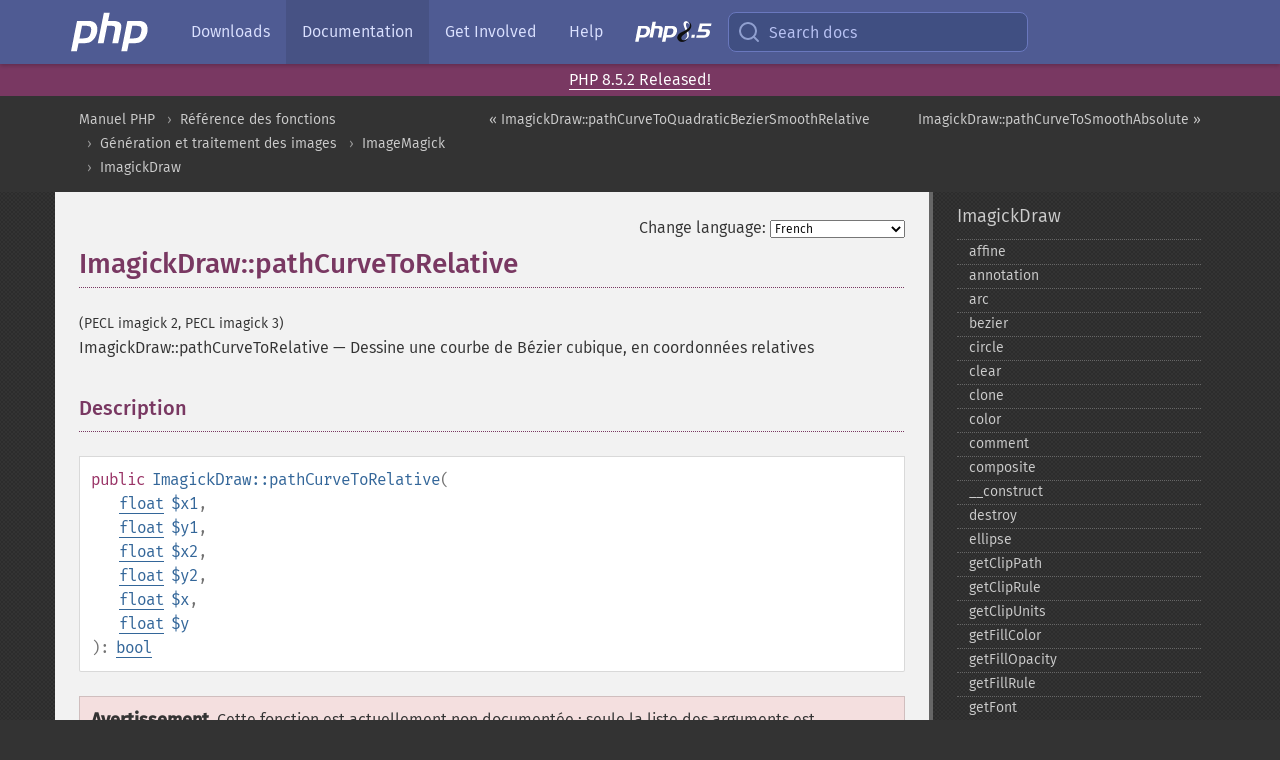

--- FILE ---
content_type: text/html; charset=utf-8
request_url: https://www.php.net/manual/fr/imagickdraw.pathcurvetorelative.php
body_size: 9095
content:
<!DOCTYPE html>
<html xmlns="http://www.w3.org/1999/xhtml" lang="fr">
<head>

  <meta charset="utf-8">
  <meta name="viewport" content="width=device-width, initial-scale=1.0">

     <base href="https://www.php.net/manual/fr/imagickdraw.pathcurvetorelative.php">
  
  <title>PHP: ImagickDraw::pathCurveToRelative - Manual</title>

      <link rel="stylesheet" type="text/css" href="/cached.php?t=1756715876&amp;f=/fonts/Fira/fira.css" media="screen">
      <link rel="stylesheet" type="text/css" href="/cached.php?t=1756715876&amp;f=/fonts/Font-Awesome/css/fontello.css" media="screen">
      <link rel="stylesheet" type="text/css" href="/cached.php?t=1763585401&amp;f=/styles/theme-base.css" media="screen">
      <link rel="stylesheet" type="text/css" href="/cached.php?t=1763575802&amp;f=/styles/theme-medium.css" media="screen">
  
 <link rel="icon" type="image/svg+xml" sizes="any" href="https://www.php.net/favicon.svg?v=2">
 <link rel="icon" type="image/png" sizes="196x196" href="https://www.php.net/favicon-196x196.png?v=2">
 <link rel="icon" type="image/png" sizes="32x32" href="https://www.php.net/favicon-32x32.png?v=2">
 <link rel="icon" type="image/png" sizes="16x16" href="https://www.php.net/favicon-16x16.png?v=2">
 <link rel="shortcut icon" href="https://www.php.net/favicon.ico?v=2">

 <link rel="search" type="application/opensearchdescription+xml" href="https://www.php.net/phpnetimprovedsearch.src" title="Add PHP.net search">
 <link rel="alternate" type="application/atom+xml" href="https://www.php.net/releases/feed.php" title="PHP Release feed">
 <link rel="alternate" type="application/atom+xml" href="https://www.php.net/feed.atom" title="PHP: Hypertext Preprocessor">

 <link rel="canonical" href="https://www.php.net/manual/fr/imagickdraw.pathcurvetorelative.php">
 <link rel="shorturl" href="https://www.php.net/manual/fr/imagickdraw.pathcurvetorelative.php">
 <link rel="alternate" href="https://www.php.net/manual/fr/imagickdraw.pathcurvetorelative.php" hreflang="x-default">

 <link rel="contents" href="https://www.php.net/manual/fr/index.php">
 <link rel="index" href="https://www.php.net/manual/fr/class.imagickdraw.php">
 <link rel="prev" href="https://www.php.net/manual/fr/imagickdraw.pathcurvetoquadraticbeziersmoothrelative.php">
 <link rel="next" href="https://www.php.net/manual/fr/imagickdraw.pathcurvetosmoothabsolute.php">

 <link rel="alternate" href="https://www.php.net/manual/en/imagickdraw.pathcurvetorelative.php" hreflang="en">
 <link rel="alternate" href="https://www.php.net/manual/de/imagickdraw.pathcurvetorelative.php" hreflang="de">
 <link rel="alternate" href="https://www.php.net/manual/es/imagickdraw.pathcurvetorelative.php" hreflang="es">
 <link rel="alternate" href="https://www.php.net/manual/fr/imagickdraw.pathcurvetorelative.php" hreflang="fr">
 <link rel="alternate" href="https://www.php.net/manual/it/imagickdraw.pathcurvetorelative.php" hreflang="it">
 <link rel="alternate" href="https://www.php.net/manual/ja/imagickdraw.pathcurvetorelative.php" hreflang="ja">
 <link rel="alternate" href="https://www.php.net/manual/pt_BR/imagickdraw.pathcurvetorelative.php" hreflang="pt_BR">
 <link rel="alternate" href="https://www.php.net/manual/ru/imagickdraw.pathcurvetorelative.php" hreflang="ru">
 <link rel="alternate" href="https://www.php.net/manual/tr/imagickdraw.pathcurvetorelative.php" hreflang="tr">
 <link rel="alternate" href="https://www.php.net/manual/uk/imagickdraw.pathcurvetorelative.php" hreflang="uk">
 <link rel="alternate" href="https://www.php.net/manual/zh/imagickdraw.pathcurvetorelative.php" hreflang="zh">

<link rel="stylesheet" type="text/css" href="/cached.php?t=1756715876&amp;f=/fonts/Fira/fira.css" media="screen">
<link rel="stylesheet" type="text/css" href="/cached.php?t=1756715876&amp;f=/fonts/Font-Awesome/css/fontello.css" media="screen">
<link rel="stylesheet" type="text/css" href="/cached.php?t=1763585401&amp;f=/styles/theme-base.css" media="screen">
<link rel="stylesheet" type="text/css" href="/cached.php?t=1763575802&amp;f=/styles/theme-medium.css" media="screen">


 <base href="https://www.php.net/manual/fr/imagickdraw.pathcurvetorelative.php">

<meta name="Description" content="Dessine une courbe de B&eacute;zier cubique, en coordonn&eacute;es relatives" />

<meta name="twitter:card" content="summary_large_image" />
<meta name="twitter:site" content="@official_php" />
<meta name="twitter:title" content="PHP: ImagickDraw::pathCurveToRelative - Manual" />
<meta name="twitter:description" content="Dessine une courbe de B&eacute;zier cubique, en coordonn&eacute;es relatives" />
<meta name="twitter:creator" content="@official_php" />
<meta name="twitter:image:src" content="https://www.php.net/images/meta-image.png" />

<meta itemprop="name" content="PHP: ImagickDraw::pathCurveToRelative - Manual" />
<meta itemprop="description" content="Dessine une courbe de B&eacute;zier cubique, en coordonn&eacute;es relatives" />
<meta itemprop="image" content="https://www.php.net/images/meta-image.png" />

<meta property="og:image" content="https://www.php.net/images/meta-image.png" />
<meta property="og:description" content="Dessine une courbe de B&eacute;zier cubique, en coordonn&eacute;es relatives" />

<link href="https://fosstodon.org/@php" rel="me" />
<!-- Matomo -->
<script>
    var _paq = window._paq = window._paq || [];
    /* tracker methods like "setCustomDimension" should be called before "trackPageView" */
    _paq.push(["setDoNotTrack", true]);
    _paq.push(["disableCookies"]);
    _paq.push(['trackPageView']);
    _paq.push(['enableLinkTracking']);
    (function() {
        var u="https://analytics.php.net/";
        _paq.push(['setTrackerUrl', u+'matomo.php']);
        _paq.push(['setSiteId', '1']);
        var d=document, g=d.createElement('script'), s=d.getElementsByTagName('script')[0];
        g.async=true; g.src=u+'matomo.js'; s.parentNode.insertBefore(g,s);
    })();
</script>
<!-- End Matomo Code -->
</head>
<body class="docs "><a href="/x-myracloud-5958a2bbbed300a9b9ac631223924e0b/1769019144.217" style="display:  none">update page now</a>

<nav class="navbar navbar-fixed-top">
  <div class="navbar__inner">
    <a href="/" aria-label="PHP Home" class="navbar__brand">
      <img
        src="/images/logos/php-logo-white.svg"
        aria-hidden="true"
        width="80"
        height="40"
      >
    </a>

    <div
      id="navbar__offcanvas"
      tabindex="-1"
      class="navbar__offcanvas"
      aria-label="Menu"
    >
      <button
        id="navbar__close-button"
        class="navbar__icon-item navbar_icon-item--visually-aligned navbar__close-button"
      >
        <svg xmlns="http://www.w3.org/2000/svg" width="24" viewBox="0 0 24 24" fill="currentColor"><path d="M19,6.41L17.59,5L12,10.59L6.41,5L5,6.41L10.59,12L5,17.59L6.41,19L12,13.41L17.59,19L19,17.59L13.41,12L19,6.41Z" /></svg>
      </button>

      <ul class="navbar__nav">
                            <li class="navbar__item">
              <a
                href="/downloads.php"
                                class="navbar__link  "
              >
                                  Downloads                              </a>
          </li>
                            <li class="navbar__item">
              <a
                href="/docs.php"
                aria-current="page"                class="navbar__link navbar__link--active "
              >
                                  Documentation                              </a>
          </li>
                            <li class="navbar__item">
              <a
                href="/get-involved.php"
                                class="navbar__link  "
              >
                                  Get Involved                              </a>
          </li>
                            <li class="navbar__item">
              <a
                href="/support.php"
                                class="navbar__link  "
              >
                                  Help                              </a>
          </li>
                            <li class="navbar__item">
              <a
                href="/releases/8.5/index.php"
                                class="navbar__link  navbar__release"
              >
                                  <img src="/images/php8/logo_php8_5.svg" alt="PHP 8.5">
                              </a>
          </li>
              </ul>
    </div>

    <div class="navbar__right">
        
      
      <!-- Desktop default search -->
      <form
        action="/manual-lookup.php"
        class="navbar__search-form"
      >
        <label for="navbar__search-input" aria-label="Search docs">
          <svg
  xmlns="http://www.w3.org/2000/svg"
  aria-hidden="true"
  width="24"
  viewBox="0 0 24 24"
  fill="none"
  stroke="currentColor"
  stroke-width="2"
  stroke-linecap="round"
  stroke-linejoin="round"
>
  <circle cx="11" cy="11" r="8"></circle>
  <line x1="21" y1="21" x2="16.65" y2="16.65"></line>
</svg>        </label>
        <input
          type="search"
          name="pattern"
          id="navbar__search-input"
          class="navbar__search-input"
          placeholder="Search docs"
          accesskey="s"
        >
        <input type="hidden" name="scope" value="quickref">
      </form>

      <!-- Desktop encanced search -->
      <button
        id="navbar__search-button"
        class="navbar__search-button"
        hidden
      >
        <svg
  xmlns="http://www.w3.org/2000/svg"
  aria-hidden="true"
  width="24"
  viewBox="0 0 24 24"
  fill="none"
  stroke="currentColor"
  stroke-width="2"
  stroke-linecap="round"
  stroke-linejoin="round"
>
  <circle cx="11" cy="11" r="8"></circle>
  <line x1="21" y1="21" x2="16.65" y2="16.65"></line>
</svg>        Search docs
      </button>

        
      <!-- Mobile default items -->
      <a
        id="navbar__search-link"
        href="/lookup-form.php"
        aria-label="Search docs"
        class="navbar__icon-item navbar__search-link"
      >
        <svg
  xmlns="http://www.w3.org/2000/svg"
  aria-hidden="true"
  width="24"
  viewBox="0 0 24 24"
  fill="none"
  stroke="currentColor"
  stroke-width="2"
  stroke-linecap="round"
  stroke-linejoin="round"
>
  <circle cx="11" cy="11" r="8"></circle>
  <line x1="21" y1="21" x2="16.65" y2="16.65"></line>
</svg>      </a>
      <a
        id="navbar__menu-link"
        href="/menu.php"
        aria-label="Menu"
        class="navbar__icon-item navbar_icon-item--visually-aligned navbar_menu-link"
      >
        <svg xmlns="http://www.w3.org/2000/svg"
  aria-hidden="true"
  width="24"
  viewBox="0 0 24 24"
  fill="currentColor"
>
  <path d="M3,6H21V8H3V6M3,11H21V13H3V11M3,16H21V18H3V16Z" />
</svg>      </a>

      <!-- Mobile enhanced items -->
      <button
        id="navbar__search-button-mobile"
        aria-label="Search docs"
        class="navbar__icon-item navbar__search-button-mobile"
        hidden
      >
        <svg
  xmlns="http://www.w3.org/2000/svg"
  aria-hidden="true"
  width="24"
  viewBox="0 0 24 24"
  fill="none"
  stroke="currentColor"
  stroke-width="2"
  stroke-linecap="round"
  stroke-linejoin="round"
>
  <circle cx="11" cy="11" r="8"></circle>
  <line x1="21" y1="21" x2="16.65" y2="16.65"></line>
</svg>      </button>
      <button
        id="navbar__menu-button"
        aria-label="Menu"
        class="navbar__icon-item navbar_icon-item--visually-aligned"
        hidden
      >
        <svg xmlns="http://www.w3.org/2000/svg"
  aria-hidden="true"
  width="24"
  viewBox="0 0 24 24"
  fill="currentColor"
>
  <path d="M3,6H21V8H3V6M3,11H21V13H3V11M3,16H21V18H3V16Z" />
</svg>      </button>
    </div>

    <div
      id="navbar__backdrop"
      class="navbar__backdrop"
    ></div>
  </div>

  <div id="flash-message"></div>
</nav>
<div class="headsup"><a href='/index.php#2026-01-15-3'>PHP 8.5.2 Released!</a></div>
<nav id="trick"><div><dl>
<dt><a href='/manual/en/getting-started.php'>Getting Started</a></dt>
	<dd><a href='/manual/en/introduction.php'>Introduction</a></dd>
	<dd><a href='/manual/en/tutorial.php'>A simple tutorial</a></dd>
<dt><a href='/manual/en/langref.php'>Language Reference</a></dt>
	<dd><a href='/manual/en/language.basic-syntax.php'>Basic syntax</a></dd>
	<dd><a href='/manual/en/language.types.php'>Types</a></dd>
	<dd><a href='/manual/en/language.variables.php'>Variables</a></dd>
	<dd><a href='/manual/en/language.constants.php'>Constants</a></dd>
	<dd><a href='/manual/en/language.expressions.php'>Expressions</a></dd>
	<dd><a href='/manual/en/language.operators.php'>Operators</a></dd>
	<dd><a href='/manual/en/language.control-structures.php'>Control Structures</a></dd>
	<dd><a href='/manual/en/language.functions.php'>Functions</a></dd>
	<dd><a href='/manual/en/language.oop5.php'>Classes and Objects</a></dd>
	<dd><a href='/manual/en/language.namespaces.php'>Namespaces</a></dd>
	<dd><a href='/manual/en/language.enumerations.php'>Enumerations</a></dd>
	<dd><a href='/manual/en/language.errors.php'>Errors</a></dd>
	<dd><a href='/manual/en/language.exceptions.php'>Exceptions</a></dd>
	<dd><a href='/manual/en/language.fibers.php'>Fibers</a></dd>
	<dd><a href='/manual/en/language.generators.php'>Generators</a></dd>
	<dd><a href='/manual/en/language.attributes.php'>Attributes</a></dd>
	<dd><a href='/manual/en/language.references.php'>References Explained</a></dd>
	<dd><a href='/manual/en/reserved.variables.php'>Predefined Variables</a></dd>
	<dd><a href='/manual/en/reserved.exceptions.php'>Predefined Exceptions</a></dd>
	<dd><a href='/manual/en/reserved.interfaces.php'>Predefined Interfaces and Classes</a></dd>
	<dd><a href='/manual/en/reserved.attributes.php'>Predefined Attributes</a></dd>
	<dd><a href='/manual/en/context.php'>Context options and parameters</a></dd>
	<dd><a href='/manual/en/wrappers.php'>Supported Protocols and Wrappers</a></dd>
</dl>
<dl>
<dt><a href='/manual/en/security.php'>Security</a></dt>
	<dd><a href='/manual/en/security.intro.php'>Introduction</a></dd>
	<dd><a href='/manual/en/security.general.php'>General considerations</a></dd>
	<dd><a href='/manual/en/security.cgi-bin.php'>Installed as CGI binary</a></dd>
	<dd><a href='/manual/en/security.apache.php'>Installed as an Apache module</a></dd>
	<dd><a href='/manual/en/security.sessions.php'>Session Security</a></dd>
	<dd><a href='/manual/en/security.filesystem.php'>Filesystem Security</a></dd>
	<dd><a href='/manual/en/security.database.php'>Database Security</a></dd>
	<dd><a href='/manual/en/security.errors.php'>Error Reporting</a></dd>
	<dd><a href='/manual/en/security.variables.php'>User Submitted Data</a></dd>
	<dd><a href='/manual/en/security.hiding.php'>Hiding PHP</a></dd>
	<dd><a href='/manual/en/security.current.php'>Keeping Current</a></dd>
<dt><a href='/manual/en/features.php'>Features</a></dt>
	<dd><a href='/manual/en/features.http-auth.php'>HTTP authentication with PHP</a></dd>
	<dd><a href='/manual/en/features.cookies.php'>Cookies</a></dd>
	<dd><a href='/manual/en/features.sessions.php'>Sessions</a></dd>
	<dd><a href='/manual/en/features.file-upload.php'>Handling file uploads</a></dd>
	<dd><a href='/manual/en/features.remote-files.php'>Using remote files</a></dd>
	<dd><a href='/manual/en/features.connection-handling.php'>Connection handling</a></dd>
	<dd><a href='/manual/en/features.persistent-connections.php'>Persistent Database Connections</a></dd>
	<dd><a href='/manual/en/features.commandline.php'>Command line usage</a></dd>
	<dd><a href='/manual/en/features.gc.php'>Garbage Collection</a></dd>
	<dd><a href='/manual/en/features.dtrace.php'>DTrace Dynamic Tracing</a></dd>
</dl>
<dl>
<dt><a href='/manual/en/funcref.php'>Function Reference</a></dt>
	<dd><a href='/manual/en/refs.basic.php.php'>Affecting PHP's Behaviour</a></dd>
	<dd><a href='/manual/en/refs.utilspec.audio.php'>Audio Formats Manipulation</a></dd>
	<dd><a href='/manual/en/refs.remote.auth.php'>Authentication Services</a></dd>
	<dd><a href='/manual/en/refs.utilspec.cmdline.php'>Command Line Specific Extensions</a></dd>
	<dd><a href='/manual/en/refs.compression.php'>Compression and Archive Extensions</a></dd>
	<dd><a href='/manual/en/refs.crypto.php'>Cryptography Extensions</a></dd>
	<dd><a href='/manual/en/refs.database.php'>Database Extensions</a></dd>
	<dd><a href='/manual/en/refs.calendar.php'>Date and Time Related Extensions</a></dd>
	<dd><a href='/manual/en/refs.fileprocess.file.php'>File System Related Extensions</a></dd>
	<dd><a href='/manual/en/refs.international.php'>Human Language and Character Encoding Support</a></dd>
	<dd><a href='/manual/en/refs.utilspec.image.php'>Image Processing and Generation</a></dd>
	<dd><a href='/manual/en/refs.remote.mail.php'>Mail Related Extensions</a></dd>
	<dd><a href='/manual/en/refs.math.php'>Mathematical Extensions</a></dd>
	<dd><a href='/manual/en/refs.utilspec.nontext.php'>Non-Text MIME Output</a></dd>
	<dd><a href='/manual/en/refs.fileprocess.process.php'>Process Control Extensions</a></dd>
	<dd><a href='/manual/en/refs.basic.other.php'>Other Basic Extensions</a></dd>
	<dd><a href='/manual/en/refs.remote.other.php'>Other Services</a></dd>
	<dd><a href='/manual/en/refs.search.php'>Search Engine Extensions</a></dd>
	<dd><a href='/manual/en/refs.utilspec.server.php'>Server Specific Extensions</a></dd>
	<dd><a href='/manual/en/refs.basic.session.php'>Session Extensions</a></dd>
	<dd><a href='/manual/en/refs.basic.text.php'>Text Processing</a></dd>
	<dd><a href='/manual/en/refs.basic.vartype.php'>Variable and Type Related Extensions</a></dd>
	<dd><a href='/manual/en/refs.webservice.php'>Web Services</a></dd>
	<dd><a href='/manual/en/refs.utilspec.windows.php'>Windows Only Extensions</a></dd>
	<dd><a href='/manual/en/refs.xml.php'>XML Manipulation</a></dd>
	<dd><a href='/manual/en/refs.ui.php'>GUI Extensions</a></dd>
</dl>
<dl>
<dt>Keyboard Shortcuts</dt><dt>?</dt>
<dd>This help</dd>
<dt>j</dt>
<dd>Next menu item</dd>
<dt>k</dt>
<dd>Previous menu item</dd>
<dt>g p</dt>
<dd>Previous man page</dd>
<dt>g n</dt>
<dd>Next man page</dd>
<dt>G</dt>
<dd>Scroll to bottom</dd>
<dt>g g</dt>
<dd>Scroll to top</dd>
<dt>g h</dt>
<dd>Goto homepage</dd>
<dt>g s</dt>
<dd>Goto search<br>(current page)</dd>
<dt>/</dt>
<dd>Focus search box</dd>
</dl></div></nav>
<div id="goto">
    <div class="search">
         <div class="text"></div>
         <div class="results"><ul></ul></div>
   </div>
</div>

  <div id="breadcrumbs" class="clearfix">
    <div id="breadcrumbs-inner">
          <div class="next">
        <a href="imagickdraw.pathcurvetosmoothabsolute.php">
          ImagickDraw::pathCurveToSmoothAbsolute &raquo;
        </a>
      </div>
              <div class="prev">
        <a href="imagickdraw.pathcurvetoquadraticbeziersmoothrelative.php">
          &laquo; ImagickDraw::pathCurveToQuadraticBezierSmoothRelative        </a>
      </div>
          <ul>
            <li><a href='index.php'>Manuel PHP</a></li>      <li><a href='funcref.php'>R&eacute;f&eacute;rence des fonctions</a></li>      <li><a href='refs.utilspec.image.php'>G&eacute;n&eacute;ration et traitement des images</a></li>      <li><a href='book.imagick.php'>ImageMagick</a></li>      <li><a href='class.imagickdraw.php'>ImagickDraw</a></li>      </ul>
    </div>
  </div>




<div id="layout" class="clearfix">
  <section id="layout-content">
  <div class="page-tools">
    <div class="change-language">
      <form action="/manual/change.php" method="get" id="changelang" name="changelang">
        <fieldset>
          <label for="changelang-langs">Change language:</label>
          <select onchange="document.changelang.submit()" name="page" id="changelang-langs">
            <option value='en/imagickdraw.pathcurvetorelative.php'>English</option>
            <option value='de/imagickdraw.pathcurvetorelative.php'>German</option>
            <option value='es/imagickdraw.pathcurvetorelative.php'>Spanish</option>
            <option value='fr/imagickdraw.pathcurvetorelative.php' selected="selected">French</option>
            <option value='it/imagickdraw.pathcurvetorelative.php'>Italian</option>
            <option value='ja/imagickdraw.pathcurvetorelative.php'>Japanese</option>
            <option value='pt_BR/imagickdraw.pathcurvetorelative.php'>Brazilian Portuguese</option>
            <option value='ru/imagickdraw.pathcurvetorelative.php'>Russian</option>
            <option value='tr/imagickdraw.pathcurvetorelative.php'>Turkish</option>
            <option value='uk/imagickdraw.pathcurvetorelative.php'>Ukrainian</option>
            <option value='zh/imagickdraw.pathcurvetorelative.php'>Chinese (Simplified)</option>
            <option value='help-translate.php'>Other</option>
          </select>
        </fieldset>
      </form>
    </div>
  </div><div id="imagickdraw.pathcurvetorelative" class="refentry">
 <div class="refnamediv">
  <h1 class="refname">ImagickDraw::pathCurveToRelative</h1>
  <p class="verinfo">(PECL imagick 2, PECL imagick 3)</p><p class="refpurpose"><span class="refname">ImagickDraw::pathCurveToRelative</span> &mdash; <span class="dc-title">Dessine une courbe de Bézier cubique, en coordonnées relatives</span></p>

 </div>

 <div class="refsect1 description" id="refsect1-imagickdraw.pathcurvetorelative-description">
  <h3 class="title">Description</h3>
  <div class="methodsynopsis dc-description">
   <span class="modifier">public</span> <span class="methodname"><strong>ImagickDraw::pathCurveToRelative</strong></span>(<br>&nbsp;&nbsp;&nbsp;&nbsp;<span class="methodparam"><span class="type"><a href="language.types.float.php" class="type float">float</a></span> <code class="parameter">$x1</code></span>,<br>&nbsp;&nbsp;&nbsp;&nbsp;<span class="methodparam"><span class="type"><a href="language.types.float.php" class="type float">float</a></span> <code class="parameter">$y1</code></span>,<br>&nbsp;&nbsp;&nbsp;&nbsp;<span class="methodparam"><span class="type"><a href="language.types.float.php" class="type float">float</a></span> <code class="parameter">$x2</code></span>,<br>&nbsp;&nbsp;&nbsp;&nbsp;<span class="methodparam"><span class="type"><a href="language.types.float.php" class="type float">float</a></span> <code class="parameter">$y2</code></span>,<br>&nbsp;&nbsp;&nbsp;&nbsp;<span class="methodparam"><span class="type"><a href="language.types.float.php" class="type float">float</a></span> <code class="parameter">$x</code></span>,<br>&nbsp;&nbsp;&nbsp;&nbsp;<span class="methodparam"><span class="type"><a href="language.types.float.php" class="type float">float</a></span> <code class="parameter">$y</code></span><br>): <span class="type"><a href="language.types.boolean.php" class="type bool">bool</a></span></div>

  
<div class="warning"><strong class="warning">Avertissement</strong>
<p class="simpara">
 Cette fonction est actuellement non documentée ; seule la liste des arguments est disponible.
</p>
</div>

  <p class="para">
   Dessine une courbe de Bézier cubique, à partir du point courant 
   (<code class="parameter">x</code>,<code class="parameter">y</code>) en utilisant le point 
   (<code class="parameter">x1</code>,<code class="parameter">y1</code>) comme point de 
   contrôle au début de la courbe et 
   (<code class="parameter">x2</code>,<code class="parameter">y2</code>) comme point de 
   contrôle à la fin de la courbe, en utilisant des coordonnées relatives. 
   À la fin de la commande, le nouveau point courant est le point final 
   (<code class="parameter">x</code>,<code class="parameter">y</code>), utilisé par le polybezier.
  </p>
 </div>


 <div class="refsect1 parameters" id="refsect1-imagickdraw.pathcurvetorelative-parameters">
  <h3 class="title">Liste de paramètres</h3>
  <p class="para">
   <dl>
    
     <dt><code class="parameter">x1</code></dt>
     <dd>
      <p class="para">
       abscisse du point de départ
      </p>
     </dd>
    
    
     <dt><code class="parameter">y1</code></dt>
     <dd>
      <p class="para">
       ordonnée du point de départ
      </p>
     </dd>
    
    
     <dt><code class="parameter">x2</code></dt>
     <dd>
      <p class="para">
       abscisse du point de contrôle final
      </p>
     </dd>
    
    
     <dt><code class="parameter">y2</code></dt>
     <dd>
      <p class="para">
       ordonnée du point de contrôle final
      </p>
     </dd>
    
    
     <dt><code class="parameter">x</code></dt>
     <dd>
      <p class="para">
       abscisse du point final
      </p>
     </dd>
    
    
     <dt><code class="parameter">y</code></dt>
     <dd>
      <p class="para">
       ordonnée du point final
      </p>
     </dd>
    
   </dl>
  </p>

 </div>

 <div class="refsect1 returnvalues" id="refsect1-imagickdraw.pathcurvetorelative-returnvalues">
  <h3 class="title">Valeurs de retour</h3>
  <p class="para">
   Aucune valeur n&#039;est retournée.
  </p>
 </div>


</div>    <div class="contribute">
      <h3 class="title">Found A Problem?</h3>
      <div>
         
      </div>
      <div class="edit-bug">
        <a href="https://github.com/php/doc-base/blob/master/README.md" title="This will take you to our contribution guidelines on GitHub" target="_blank" rel="noopener noreferrer">Learn How To Improve This Page</a>
        •
        <a href="https://github.com/php/doc-fr/blob/master/reference/imagick/imagickdraw/pathcurvetorelative.xml">Submit a Pull Request</a>
        •
        <a href="https://github.com/php/doc-fr/issues/new?body=From%20manual%20page:%20https:%2F%2Fphp.net%2Fimagickdraw.pathcurvetorelative%0A%0A---">Report a Bug</a>
      </div>
    </div><section id="usernotes">
 <div class="head">
  <span class="action"><a href="/manual/add-note.php?sect=imagickdraw.pathcurvetorelative&amp;repo=fr&amp;redirect=https://www.php.net/manual/fr/imagickdraw.pathcurvetorelative.php">＋<small>add a note</small></a></span>
  <h3 class="title">User Contributed Notes </h3>
 </div>
 <div class="note">There are no user contributed notes for this page.</div></section>    </section><!-- layout-content -->
        <aside class='layout-menu'>

        <ul class='parent-menu-list'>
                                    <li>
                <a href="class.imagickdraw.php">ImagickDraw</a>

                                    <ul class='child-menu-list'>

                                                <li class="">
                            <a href="imagickdraw.affine.php" title="affine">affine</a>
                        </li>
                                                <li class="">
                            <a href="imagickdraw.annotation.php" title="annotation">annotation</a>
                        </li>
                                                <li class="">
                            <a href="imagickdraw.arc.php" title="arc">arc</a>
                        </li>
                                                <li class="">
                            <a href="imagickdraw.bezier.php" title="bezier">bezier</a>
                        </li>
                                                <li class="">
                            <a href="imagickdraw.circle.php" title="circle">circle</a>
                        </li>
                                                <li class="">
                            <a href="imagickdraw.clear.php" title="clear">clear</a>
                        </li>
                                                <li class="">
                            <a href="imagickdraw.clone.php" title="clone">clone</a>
                        </li>
                                                <li class="">
                            <a href="imagickdraw.color.php" title="color">color</a>
                        </li>
                                                <li class="">
                            <a href="imagickdraw.comment.php" title="comment">comment</a>
                        </li>
                                                <li class="">
                            <a href="imagickdraw.composite.php" title="composite">composite</a>
                        </li>
                                                <li class="">
                            <a href="imagickdraw.construct.php" title="_&#8203;_&#8203;construct">_&#8203;_&#8203;construct</a>
                        </li>
                                                <li class="">
                            <a href="imagickdraw.destroy.php" title="destroy">destroy</a>
                        </li>
                                                <li class="">
                            <a href="imagickdraw.ellipse.php" title="ellipse">ellipse</a>
                        </li>
                                                <li class="">
                            <a href="imagickdraw.getclippath.php" title="getClipPath">getClipPath</a>
                        </li>
                                                <li class="">
                            <a href="imagickdraw.getcliprule.php" title="getClipRule">getClipRule</a>
                        </li>
                                                <li class="">
                            <a href="imagickdraw.getclipunits.php" title="getClipUnits">getClipUnits</a>
                        </li>
                                                <li class="">
                            <a href="imagickdraw.getfillcolor.php" title="getFillColor">getFillColor</a>
                        </li>
                                                <li class="">
                            <a href="imagickdraw.getfillopacity.php" title="getFillOpacity">getFillOpacity</a>
                        </li>
                                                <li class="">
                            <a href="imagickdraw.getfillrule.php" title="getFillRule">getFillRule</a>
                        </li>
                                                <li class="">
                            <a href="imagickdraw.getfont.php" title="getFont">getFont</a>
                        </li>
                                                <li class="">
                            <a href="imagickdraw.getfontfamily.php" title="getFontFamily">getFontFamily</a>
                        </li>
                                                <li class="">
                            <a href="imagickdraw.getfontsize.php" title="getFontSize">getFontSize</a>
                        </li>
                                                <li class="">
                            <a href="imagickdraw.getfontstretch.php" title="getFontStretch">getFontStretch</a>
                        </li>
                                                <li class="">
                            <a href="imagickdraw.getfontstyle.php" title="getFontStyle">getFontStyle</a>
                        </li>
                                                <li class="">
                            <a href="imagickdraw.getfontweight.php" title="getFontWeight">getFontWeight</a>
                        </li>
                                                <li class="">
                            <a href="imagickdraw.getgravity.php" title="getGravity">getGravity</a>
                        </li>
                                                <li class="">
                            <a href="imagickdraw.getstrokeantialias.php" title="getStrokeAntialias">getStrokeAntialias</a>
                        </li>
                                                <li class="">
                            <a href="imagickdraw.getstrokecolor.php" title="getStrokeColor">getStrokeColor</a>
                        </li>
                                                <li class="">
                            <a href="imagickdraw.getstrokedasharray.php" title="getStrokeDashArray">getStrokeDashArray</a>
                        </li>
                                                <li class="">
                            <a href="imagickdraw.getstrokedashoffset.php" title="getStrokeDashOffset">getStrokeDashOffset</a>
                        </li>
                                                <li class="">
                            <a href="imagickdraw.getstrokelinecap.php" title="getStrokeLineCap">getStrokeLineCap</a>
                        </li>
                                                <li class="">
                            <a href="imagickdraw.getstrokelinejoin.php" title="getStrokeLineJoin">getStrokeLineJoin</a>
                        </li>
                                                <li class="">
                            <a href="imagickdraw.getstrokemiterlimit.php" title="getStrokeMiterLimit">getStrokeMiterLimit</a>
                        </li>
                                                <li class="">
                            <a href="imagickdraw.getstrokeopacity.php" title="getStrokeOpacity">getStrokeOpacity</a>
                        </li>
                                                <li class="">
                            <a href="imagickdraw.getstrokewidth.php" title="getStrokeWidth">getStrokeWidth</a>
                        </li>
                                                <li class="">
                            <a href="imagickdraw.gettextalignment.php" title="getTextAlignment">getTextAlignment</a>
                        </li>
                                                <li class="">
                            <a href="imagickdraw.gettextantialias.php" title="getTextAntialias">getTextAntialias</a>
                        </li>
                                                <li class="">
                            <a href="imagickdraw.gettextdecoration.php" title="getTextDecoration">getTextDecoration</a>
                        </li>
                                                <li class="">
                            <a href="imagickdraw.gettextencoding.php" title="getTextEncoding">getTextEncoding</a>
                        </li>
                                                <li class="">
                            <a href="imagickdraw.gettextinterlinespacing.php" title="getTextInterlineSpacing">getTextInterlineSpacing</a>
                        </li>
                                                <li class="">
                            <a href="imagickdraw.gettextinterwordspacing.php" title="getTextInterwordSpacing">getTextInterwordSpacing</a>
                        </li>
                                                <li class="">
                            <a href="imagickdraw.gettextkerning.php" title="getTextKerning">getTextKerning</a>
                        </li>
                                                <li class="">
                            <a href="imagickdraw.gettextundercolor.php" title="getTextUnderColor">getTextUnderColor</a>
                        </li>
                                                <li class="">
                            <a href="imagickdraw.getvectorgraphics.php" title="getVectorGraphics">getVectorGraphics</a>
                        </li>
                                                <li class="">
                            <a href="imagickdraw.line.php" title="line">line</a>
                        </li>
                                                <li class="">
                            <a href="imagickdraw.matte.php" title="matte">matte</a>
                        </li>
                                                <li class="">
                            <a href="imagickdraw.pathclose.php" title="pathClose">pathClose</a>
                        </li>
                                                <li class="">
                            <a href="imagickdraw.pathcurvetoabsolute.php" title="pathCurveToAbsolute">pathCurveToAbsolute</a>
                        </li>
                                                <li class="">
                            <a href="imagickdraw.pathcurvetoquadraticbezierabsolute.php" title="pathCurveToQuadraticBezierAbsolute">pathCurveToQuadraticBezierAbsolute</a>
                        </li>
                                                <li class="">
                            <a href="imagickdraw.pathcurvetoquadraticbezierrelative.php" title="pathCurveToQuadraticBezierRelative">pathCurveToQuadraticBezierRelative</a>
                        </li>
                                                <li class="">
                            <a href="imagickdraw.pathcurvetoquadraticbeziersmoothabsolute.php" title="pathCurveToQuadraticBezierSmoothAbsolute">pathCurveToQuadraticBezierSmoothAbsolute</a>
                        </li>
                                                <li class="">
                            <a href="imagickdraw.pathcurvetoquadraticbeziersmoothrelative.php" title="pathCurveToQuadraticBezierSmoothRelative">pathCurveToQuadraticBezierSmoothRelative</a>
                        </li>
                                                <li class="current">
                            <a href="imagickdraw.pathcurvetorelative.php" title="pathCurveToRelative">pathCurveToRelative</a>
                        </li>
                                                <li class="">
                            <a href="imagickdraw.pathcurvetosmoothabsolute.php" title="pathCurveToSmoothAbsolute">pathCurveToSmoothAbsolute</a>
                        </li>
                                                <li class="">
                            <a href="imagickdraw.pathcurvetosmoothrelative.php" title="pathCurveToSmoothRelative">pathCurveToSmoothRelative</a>
                        </li>
                                                <li class="">
                            <a href="imagickdraw.pathellipticarcabsolute.php" title="pathEllipticArcAbsolute">pathEllipticArcAbsolute</a>
                        </li>
                                                <li class="">
                            <a href="imagickdraw.pathellipticarcrelative.php" title="pathEllipticArcRelative">pathEllipticArcRelative</a>
                        </li>
                                                <li class="">
                            <a href="imagickdraw.pathfinish.php" title="pathFinish">pathFinish</a>
                        </li>
                                                <li class="">
                            <a href="imagickdraw.pathlinetoabsolute.php" title="pathLineToAbsolute">pathLineToAbsolute</a>
                        </li>
                                                <li class="">
                            <a href="imagickdraw.pathlinetohorizontalabsolute.php" title="pathLineToHorizontalAbsolute">pathLineToHorizontalAbsolute</a>
                        </li>
                                                <li class="">
                            <a href="imagickdraw.pathlinetohorizontalrelative.php" title="pathLineToHorizontalRelative">pathLineToHorizontalRelative</a>
                        </li>
                                                <li class="">
                            <a href="imagickdraw.pathlinetorelative.php" title="pathLineToRelative">pathLineToRelative</a>
                        </li>
                                                <li class="">
                            <a href="imagickdraw.pathlinetoverticalabsolute.php" title="pathLineToVerticalAbsolute">pathLineToVerticalAbsolute</a>
                        </li>
                                                <li class="">
                            <a href="imagickdraw.pathlinetoverticalrelative.php" title="pathLineToVerticalRelative">pathLineToVerticalRelative</a>
                        </li>
                                                <li class="">
                            <a href="imagickdraw.pathmovetoabsolute.php" title="pathMoveToAbsolute">pathMoveToAbsolute</a>
                        </li>
                                                <li class="">
                            <a href="imagickdraw.pathmovetorelative.php" title="pathMoveToRelative">pathMoveToRelative</a>
                        </li>
                                                <li class="">
                            <a href="imagickdraw.pathstart.php" title="pathStart">pathStart</a>
                        </li>
                                                <li class="">
                            <a href="imagickdraw.point.php" title="point">point</a>
                        </li>
                                                <li class="">
                            <a href="imagickdraw.polygon.php" title="polygon">polygon</a>
                        </li>
                                                <li class="">
                            <a href="imagickdraw.polyline.php" title="polyline">polyline</a>
                        </li>
                                                <li class="">
                            <a href="imagickdraw.pop.php" title="pop">pop</a>
                        </li>
                                                <li class="">
                            <a href="imagickdraw.popclippath.php" title="popClipPath">popClipPath</a>
                        </li>
                                                <li class="">
                            <a href="imagickdraw.popdefs.php" title="popDefs">popDefs</a>
                        </li>
                                                <li class="">
                            <a href="imagickdraw.poppattern.php" title="popPattern">popPattern</a>
                        </li>
                                                <li class="">
                            <a href="imagickdraw.push.php" title="push">push</a>
                        </li>
                                                <li class="">
                            <a href="imagickdraw.pushclippath.php" title="pushClipPath">pushClipPath</a>
                        </li>
                                                <li class="">
                            <a href="imagickdraw.pushdefs.php" title="pushDefs">pushDefs</a>
                        </li>
                                                <li class="">
                            <a href="imagickdraw.pushpattern.php" title="pushPattern">pushPattern</a>
                        </li>
                                                <li class="">
                            <a href="imagickdraw.rectangle.php" title="rectangle">rectangle</a>
                        </li>
                                                <li class="">
                            <a href="imagickdraw.render.php" title="render">render</a>
                        </li>
                                                <li class="">
                            <a href="imagickdraw.resetvectorgraphics.php" title="resetVectorGraphics">resetVectorGraphics</a>
                        </li>
                                                <li class="">
                            <a href="imagickdraw.rotate.php" title="rotate">rotate</a>
                        </li>
                                                <li class="">
                            <a href="imagickdraw.roundrectangle.php" title="roundRectangle">roundRectangle</a>
                        </li>
                                                <li class="">
                            <a href="imagickdraw.scale.php" title="scale">scale</a>
                        </li>
                                                <li class="">
                            <a href="imagickdraw.setclippath.php" title="setClipPath">setClipPath</a>
                        </li>
                                                <li class="">
                            <a href="imagickdraw.setcliprule.php" title="setClipRule">setClipRule</a>
                        </li>
                                                <li class="">
                            <a href="imagickdraw.setclipunits.php" title="setClipUnits">setClipUnits</a>
                        </li>
                                                <li class="">
                            <a href="imagickdraw.setfillalpha.php" title="setFillAlpha">setFillAlpha</a>
                        </li>
                                                <li class="">
                            <a href="imagickdraw.setfillcolor.php" title="setFillColor">setFillColor</a>
                        </li>
                                                <li class="">
                            <a href="imagickdraw.setfillopacity.php" title="setFillOpacity">setFillOpacity</a>
                        </li>
                                                <li class="">
                            <a href="imagickdraw.setfillpatternurl.php" title="setFillPatternURL">setFillPatternURL</a>
                        </li>
                                                <li class="">
                            <a href="imagickdraw.setfillrule.php" title="setFillRule">setFillRule</a>
                        </li>
                                                <li class="">
                            <a href="imagickdraw.setfont.php" title="setFont">setFont</a>
                        </li>
                                                <li class="">
                            <a href="imagickdraw.setfontfamily.php" title="setFontFamily">setFontFamily</a>
                        </li>
                                                <li class="">
                            <a href="imagickdraw.setfontsize.php" title="setFontSize">setFontSize</a>
                        </li>
                                                <li class="">
                            <a href="imagickdraw.setfontstretch.php" title="setFontStretch">setFontStretch</a>
                        </li>
                                                <li class="">
                            <a href="imagickdraw.setfontstyle.php" title="setFontStyle">setFontStyle</a>
                        </li>
                                                <li class="">
                            <a href="imagickdraw.setfontweight.php" title="setFontWeight">setFontWeight</a>
                        </li>
                                                <li class="">
                            <a href="imagickdraw.setgravity.php" title="setGravity">setGravity</a>
                        </li>
                                                <li class="">
                            <a href="imagickdraw.setresolution.php" title="setResolution">setResolution</a>
                        </li>
                                                <li class="">
                            <a href="imagickdraw.setstrokealpha.php" title="setStrokeAlpha">setStrokeAlpha</a>
                        </li>
                                                <li class="">
                            <a href="imagickdraw.setstrokeantialias.php" title="setStrokeAntialias">setStrokeAntialias</a>
                        </li>
                                                <li class="">
                            <a href="imagickdraw.setstrokecolor.php" title="setStrokeColor">setStrokeColor</a>
                        </li>
                                                <li class="">
                            <a href="imagickdraw.setstrokedasharray.php" title="setStrokeDashArray">setStrokeDashArray</a>
                        </li>
                                                <li class="">
                            <a href="imagickdraw.setstrokedashoffset.php" title="setStrokeDashOffset">setStrokeDashOffset</a>
                        </li>
                                                <li class="">
                            <a href="imagickdraw.setstrokelinecap.php" title="setStrokeLineCap">setStrokeLineCap</a>
                        </li>
                                                <li class="">
                            <a href="imagickdraw.setstrokelinejoin.php" title="setStrokeLineJoin">setStrokeLineJoin</a>
                        </li>
                                                <li class="">
                            <a href="imagickdraw.setstrokemiterlimit.php" title="setStrokeMiterLimit">setStrokeMiterLimit</a>
                        </li>
                                                <li class="">
                            <a href="imagickdraw.setstrokeopacity.php" title="setStrokeOpacity">setStrokeOpacity</a>
                        </li>
                                                <li class="">
                            <a href="imagickdraw.setstrokepatternurl.php" title="setStrokePatternURL">setStrokePatternURL</a>
                        </li>
                                                <li class="">
                            <a href="imagickdraw.setstrokewidth.php" title="setStrokeWidth">setStrokeWidth</a>
                        </li>
                                                <li class="">
                            <a href="imagickdraw.settextalignment.php" title="setTextAlignment">setTextAlignment</a>
                        </li>
                                                <li class="">
                            <a href="imagickdraw.settextantialias.php" title="setTextAntialias">setTextAntialias</a>
                        </li>
                                                <li class="">
                            <a href="imagickdraw.settextdecoration.php" title="setTextDecoration">setTextDecoration</a>
                        </li>
                                                <li class="">
                            <a href="imagickdraw.settextencoding.php" title="setTextEncoding">setTextEncoding</a>
                        </li>
                                                <li class="">
                            <a href="imagickdraw.settextinterlinespacing.php" title="setTextInterlineSpacing">setTextInterlineSpacing</a>
                        </li>
                                                <li class="">
                            <a href="imagickdraw.settextinterwordspacing.php" title="setTextInterwordSpacing">setTextInterwordSpacing</a>
                        </li>
                                                <li class="">
                            <a href="imagickdraw.settextkerning.php" title="setTextKerning">setTextKerning</a>
                        </li>
                                                <li class="">
                            <a href="imagickdraw.settextundercolor.php" title="setTextUnderColor">setTextUnderColor</a>
                        </li>
                                                <li class="">
                            <a href="imagickdraw.setvectorgraphics.php" title="setVectorGraphics">setVectorGraphics</a>
                        </li>
                                                <li class="">
                            <a href="imagickdraw.setviewbox.php" title="setViewbox">setViewbox</a>
                        </li>
                                                <li class="">
                            <a href="imagickdraw.skewx.php" title="skewX">skewX</a>
                        </li>
                                                <li class="">
                            <a href="imagickdraw.skewy.php" title="skewY">skewY</a>
                        </li>
                                                <li class="">
                            <a href="imagickdraw.translate.php" title="translate">translate</a>
                        </li>
                        
                    </ul>
                
            </li>
                        
                    </ul>
    </aside>


  </div><!-- layout -->

  <footer>
    <div class="container footer-content">
      <div class="row-fluid">
      <ul class="footmenu">
        <li><a href="/manual/fr/copyright.php">Copyright &copy; 2001-2026 The PHP Documentation Group</a></li>
        <li><a href="/my.php">My PHP.net</a></li>
        <li><a href="/contact.php">Contact</a></li>
        <li><a href="/sites.php">Other PHP.net sites</a></li>
        <li><a href="/privacy.php">Privacy policy</a></li>
      </ul>
      </div>
    </div>
  </footer>
    
<script src="/cached.php?t=1756715876&amp;f=/js/ext/jquery-3.6.0.min.js"></script>
<script src="/cached.php?t=1756715876&amp;f=/js/ext/FuzzySearch.min.js"></script>
<script src="/cached.php?t=1756715876&amp;f=/js/ext/mousetrap.min.js"></script>
<script src="/cached.php?t=1756715876&amp;f=/js/ext/jquery.scrollTo.min.js"></script>
<script src="/cached.php?t=1768309801&amp;f=/js/search.js"></script>
<script src="/cached.php?t=1768309801&amp;f=/js/common.js"></script>
<script type="module" src="/cached.php?t=1759587603&amp;f=/js/interactive-examples.js"></script>

<a id="toTop" href="javascript:;"><span id="toTopHover"></span><img width="40" height="40" alt="To Top" src="/images/to-top@2x.png"></a>

<div id="search-modal__backdrop" class="search-modal__backdrop">
  <div
    role="dialog"
    aria-label="Search modal"
    id="search-modal"
    class="search-modal"
  >
    <div class="search-modal__header">
      <div class="search-modal__form">
        <div class="search-modal__input-icon">
          <!-- https://feathericons.com search -->
          <svg xmlns="http://www.w3.org/2000/svg"
            aria-hidden="true"
            width="24"
            viewBox="0 0 24 24"
            fill="none"
            stroke="currentColor"
            stroke-width="2"
            stroke-linecap="round"
            stroke-linejoin="round"
          >
            <circle cx="11" cy="11" r="8"></circle>
            <line x1="21" y1="21" x2="16.65" y2="16.65"></line>
          </svg>
        </div>
        <input
          type="search"
          id="search-modal__input"
          class="search-modal__input"
          placeholder="Search docs"
          aria-label="Search docs"
        />
      </div>

      <button aria-label="Close" class="search-modal__close">
        <!-- https://pictogrammers.com/library/mdi/icon/close/ -->
        <svg
          xmlns="http://www.w3.org/2000/svg"
          aria-hidden="true"
          width="24"
          viewBox="0 0 24 24"
        >
          <path d="M19,6.41L17.59,5L12,10.59L6.41,5L5,6.41L10.59,12L5,17.59L6.41,19L12,13.41L17.59,19L19,17.59L13.41,12L19,6.41Z"/>
        </svg>
      </button>
    </div>
    <div
      role="listbox"
      aria-label="Search results"
      id="search-modal__results"
      class="search-modal__results"
    ></div>
    <div class="search-modal__helper-text">
      <div>
        <kbd>↑</kbd> and <kbd>↓</kbd> to navigate •
        <kbd>Enter</kbd> to select •
        <kbd>Esc</kbd> to close • <kbd>/</kbd> to open
      </div>
      <div>
        Press <kbd>Enter</kbd> without
        selection to search using Google
      </div>
    </div>
  </div>
</div>

</body>
</html>
